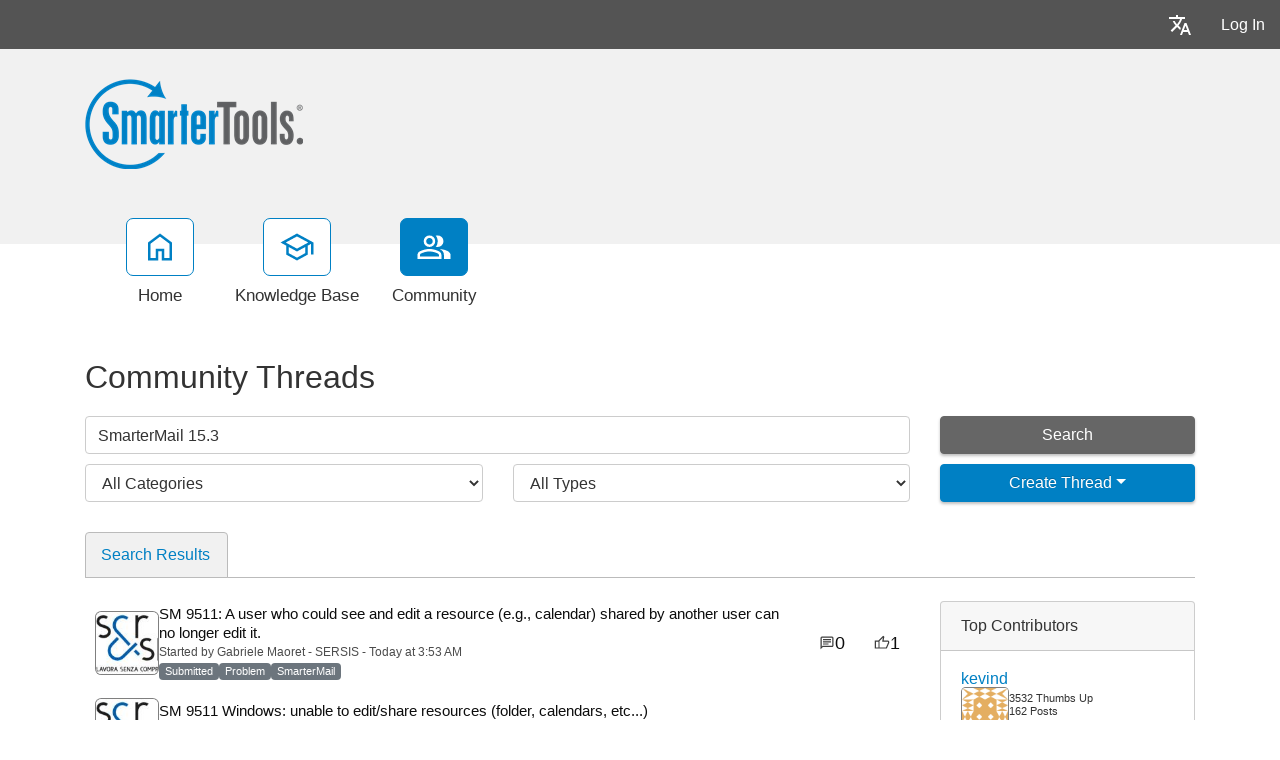

--- FILE ---
content_type: text/html; charset=utf-8
request_url: https://portal.smartertools.com/community/search.aspx?searchString=SmarterMail+15.3&sortBy=0
body_size: 68129
content:
<!-- Copyright (c) SmarterTools Inc.  All rights reserved.  https://www.smartertools.com/ -->


<!DOCTYPE html>
<html class="smartertrack-portal">
<head>
                <meta name='viewport' content='width=device-width, initial-scale=1.0' />
                <meta name='format-detection' content='telephone=no' />
            <meta charset="utf-8" /><meta name="viewport" content="width=device-width, initial-scale=1" /><title>
	Community Threads - SmarterTools
</title>
<link rel='shortcut icon' id='FavIcon' href='/smartertrack.ico' type='image/x-icon' />
<link rel='icon' id='FavIcon' href='/smartertrack.ico' type='image/ico' />
<meta name='robots' content='noindex, nofollow'>
<link rel='preload' as='font' href='/resources/fonts/Roboto.woff2' type='font/woff2' crossorigin='anonymous'>
<link type='text/css' rel='stylesheet' href='/dist/css/dropzone.css'>
<style type='text/css'>
	@-webkit-viewport { width: device-width; } @-moz-viewport { width: device-width; }
	ms-viewport { width: device-width; } o-viewport { width: device-width; } viewport { width: device-width; }
</style>
<link id='stylesheetportal' rel='stylesheet' href='/resources/css/portal-ltr-v-100.0.9511.26682.8de58cb7b5fc975.min.css'>
<style type='text/css'>
                    .smartertrack-portal {
                        --portal-bg: #ffffff;
                        --portal-borders: #00000032;
                        --portal-fg: #333333;
                        --portal-header-bg: #00000008;
                        --portal-link-color: #0080c4;
                        --portal-link-color-hover: #12ADFF;
                        --c-buttonTextColor: #ffffff;
                        --c-buttonTextColorDark06: #F7F7F7;
                        --c-buttonTextColorDark15: #ECECEC;
                        --c-cbDark30: #CCCCCC;
                        --c-cbDisabled: #F2F2F2;
                        --c-cbHover: #CCCCCC;
                        --c-cookiePrimaryColor: #237afc;
                        --c-cookieSecondaryColor: #ffffff;
                        --c-fontDark20: #0D0D0D;
                        --c-fontDisabled: #0D0D0D;
                        --c-fontLight20: #4C4C4C;
                        --c-navBarButtonDark15: #3B3B3B;
                        --c-navBarButtonDark20: #2E2E2E;
                        --c-navigationBackgroundColor: #545454;
                        --c-navigationText: #FFFFFF;
                        --c-primaryButtonColor: #0080c4;
                        --c-primaryButtonDarkColor: #005F91;
                        --c-primaryButtonLight10: #00679E;
                        --c-primaryColor: #f1f1f1;
                        --c-primaryFg: #000;
                        --c-secondary: #bbbbbb;
                        --c-secondaryButtonColor: #666666;
                        --c-secondaryButtonDarkColor: #4C4C4C;
                        --c-secondaryButtonLightColor: #777777;
                    }
                </style>
<script>
                var exports = exports || { };
                document.VR = '/';
                window.VR = '/';
                window.appRoot = '/';
            </script>
<script src='/dist/js/jquery-with-underscore.min.js?v=100.0.9511.26682.8de58cb7b5fc975'></script>
<script src='/dist/js/common.min.js?v=100.0.9511.26682.8de58cb7b5fc975'></script>
<script>
	var pageProperties = []; pageProperties['VR'] = '/';
</script>
                        <!-- Global site tag (gtag.js) - Google Analytics -->
                        <script async src='https://www.googletagmanager.com/gtag/js?id=G-CETB5JHNHZ'></script>
                        <script>
                          window.dataLayer = window.dataLayer || [];
                          function gtag(){dataLayer.push(arguments);}
                          gtag('js', new Date());
                          gtag('config', 'G\x2dCETB5JHNHZ');
                        </script>
                    
<style type='text/css'>div.login-panel span.remember-me { display: none; }

div#media_links 
{
    background:#fff url(https://www.smartertools.com/images/portal/btn-icons.png) 0 -480px no-repeat;
    overflow:hidden;
    padding:0 10px;
    margin-top: 12px;
}
div#media_links a 
{
    display:block;
    width:55px;
    height:45px;
    float:left;
    text-indent:-999em;
}
div#media_links a.facebook:hover 
{
    background:url(https://www.smartertools.com/images/portal/btn-icons.png) -10px -536px no-repeat;
}
div#media_links a.twitter:hover 
{
    background:url(https://www.smartertools.com/images/portal/btn-icons.png) -65px -536px no-repeat;
}
div#media_links a.youtube:hover 
{
    background:url(https://www.smartertools.com/images/portal/btn-icons.png) -175px -536px no-repeat;
}
div#media_links a.gplus:hover 
{
    background:url(https://www.smartertools.com/images/portal/btn-icons.png) -230px -536px no-repeat;
}
div#media_links a.blog:hover 
{
    background:url(https://www.smartertools.com/images/portal/btn-icons.png) -120px -536px no-repeat;
}
div#media_links a.linkedin:hover
{
    background:url(https://www.smartertools.com/images/portal/btn-icons.png) -285px -536px no-repeat;
}

.band-globalsearch .container h1
{
    margin-top: 0px !important;
}

a.gradient-btn 
{
    width: 190px;
    font-size:1em;
    font-weight:bold;
    padding-left: 20px;
    padding:10px 13px;
    text-decoration:none;
    text-shadow:0 0 4px rgba(0,0,0,0.69);
    border-radius:5px;
    -moz-border-radius:5px;
    -moz-box-shadow:0 1px 2px rgba(0,0,0,0.25),inset 0 -1px 2px rgba(0,0,0,0.1);
    -webkit-box-shadow:0 1px 2px rgba(0,0,0,0.25),inset 0 -1px 2px rgba(0,0,0,0.1);
    box-shadow:0 1px 2px rgba(0,0,0,0.25),inset 0 -1px 2px rgba(0,0,0,0.1);
}
a.gradient-btn.blue 
{
    background:#36a1d4;
    background:-moz-linear-gradient(top, rgb(69,174,225), rgb(37,145,198));
    background:-webkit-gradient(linear, left top, left bottom, from(rgb(69,174,225)), to(rgb(37,145,198)));
    background-image:-o-linear-gradient(rgb(69,174,225), rgb(37,145,198));
    border:solid 1px #146d99\9;
    color:#FFFFFF;
}
a.gradient-btn.blue:hover, a.gradient-btn.blue:focus 
{
    background:#4eb6e9;
    background:-moz-linear-gradient(top, rgb(107,204,250), rgb(47,159,214));
    background:-webkit-gradient(linear, left top, left bottom, from(rgb(107,204,250)), to(rgb(47,159,214)));
    background-image:-o-linear-gradient(rgb(107,204,250), rgb(47,159,214));
}

#st_Widget .st_ImageDiv .st_LogoImage.SVG {
    height: 85px !important;
    max-height: 85px !important;
}

.CTA-Button a { 
-webkit-border-radius: 4;
  -moz-border-radius: 4;
  border-radius: 4px;
  font-family: Arial;
  color: #ffffff;
  font-size: 20px;
  background: #c65a00;
  padding: 10px 20px 10px 20px;
  text-decoration: none;
}

.CTA-Button a:hover {
  background: #d46607;
  text-decoration: none;
}

.NoUnderline {
text-decoration: none;
}

.LegacyTag {

background-color: #f5f5f5;
color: #545454;
border: 1px solid #545454;

padding: 5px;
text-align: center;
line-height: 16px;
margin-bottom: 15px;
display: block;
}

.LegacyTag a {
color: #545454;
text-decoration: underline;
}

.ProductInfo {

background-color: #f5f5f5;
color: #545454;
border: 1px solid #545454;

padding: 5px;
text-align: left;
line-height: 16px;
margin-bottom: 15px;
display: block;
}

.ProductInfo a {
color: #545454;
text-decoration: underline;
}</style>
<link rel='canonical' href='/community/search.aspx?searchString=SmarterMail+15.3&sortBy=0' /><meta http-equiv="cache-control" content="no-cache"><meta http-equiv="pragma" content="no-cache"><meta name="description" content="Community Threads, All Types" /></head>

<body class=" ltr" dir="ltr">
    <form action="/community/search.aspx" enctype="" id="aspnetForm" method="post" name="aspnetForm" target="" autocomplete="off">
<div>
<input type="hidden" name="__EVENTTARGET" id="__EVENTTARGET" value="" />
<input type="hidden" name="__EVENTARGUMENT" id="__EVENTARGUMENT" value="" />
<input type="hidden" name="__LASTFOCUS" id="__LASTFOCUS" value="" />
<input type="hidden" name="__VIEWSTATE" id="__VIEWSTATE" value="R7N7KTXAG9shgKXYoTyqkVUx81Ead72+ZFp0Kla12+kHO3nT45V7CrZtM4i8+/vdMpAEJzAh7C9L0jTvGUU3Tjwo5pYfYZ3XtAGjQ2zewiy6+ZNAxRry9fhXPC6MrIJeoniw1PsmRQNXU0jIzCNsvBCDY41eC0h+6YKnn5Cx35sL1xxZNXnHe7L6YLdvYQXT8/1RN/5GJlfyJ6DDHyzuFERe2D8EZToHSAbbqRFuUnXTs2XUD0IxE0PlCM2LyOisMC+wqBu6USzvF9vUNWFYpruY5fMcrcpG/0PbT+OIL4uD4Q0hhED6uFRJaob51EzjG8IVXa93/dncpjuFiKO/[base64]/7F+mGbG0ReVPIWhdoKJ1hBZggKGTccSYHy8IYclP61m6hSu5+1iCaQAQuaBiaOTb1VH9OR/[base64]/MIuWHPAWDqKl3CXLG+y+6PkZans9TK3b3RZ/F/736CuTaQfgDRfaJPjvxVmprpnWUsm6zBn6slyDK/3V7uzx4IjwdyE5jZqOpdAWruiccsXZRDzik6yW1/jX8gb5oG3iA2+NvojJfajJ+VXsk3iRNi9Ni3ggjTxmNyaFOTAKog4fU9VaeBEd+NGiZrasx1TNYWjEeHqs7dnh6vUFd7L0R19HQAQDQR54+ADN5gxGacHnNRrbSuJcnJ2LKEcgHY/[base64]/oVRDbk9FbHiWkYH5blgk4Yvvd72Cn+8OPCxiSv0cSOAn6ftwgZTDgGV+bHmUHen1YAK2advBwQK4tcEx5Cu79dsiaI4plfrAKaeUSi47eR13twG5RTHPkny1DJ0LXU+LWKZ6BoXv4o2DJp7BJVMiEDLg3hb1SQRXofjlamXpcUUaBU3i5vAL/CL8VqdVglljJyMT33i84Kzcybxnzc/FYHxbE5z9ScpLqsKoY0FIdWXLqxd7PN4RoDA2klrSNaHz+wYlFGq44TvCQ5bxLaXznHU8WlBrTxzwobi+lIoXsWvCVaxq3+5pgBcG5s53tocUfhzXpS+/J2u0l9y2swFqQ56QZaYvMG9dbZ1bcwbnE0UfX+NxKmDMxArfhtUX+wWzasyffK80QfOSehUmuKK8fvnGV0FaN3Lfo9gZD4qnGvwaJuMs2mu3jwzvMem0W+xFyBhvnhYQNk0o4+VQzClXs+VmmJW0uBOcqlcaEkEYldUduvv9CwXTynK2gv4VfByJl419bN18V/izGQhnoNkk3bRLgRaQu/RURcnVWSB6M13w+4TZbq1Q2SDPBp5KZMioj4Draw7OT0p7AnV7GIC6IJ5jIRcKlRpUz5LEiJAS2oD85VtI1X9TMUlC4kk3ypFkCRdqAqgf1z0WfrbJfRt/GrUW/0qDojcDxPVRV4+YZJR+j/oz7La8E/YhqGomzvynmMgE5RxNE1+2GJLFWeB6+8Ac+eEfIg5c4/PFWkh+oJbUa602XEdmZ49iU50jCWEqCHWGLlJriiboxJMd21m9iEXczER42rXQlU1ZG7zHiRRxuugzqIXwhdPIWpQ93ocxMTlWNZFwmso/s/CHVg2JVrVaKgE+GpAq8mxAJq1IqkTzy60XEk1kBOVfTyGWqfi8S+KbA==" />
</div>

<script type="text/javascript">
//<![CDATA[
var theForm = document.forms['aspnetForm'];
if (!theForm) {
    theForm = document.aspnetForm;
}
function __doPostBack(eventTarget, eventArgument) {
    if (!theForm.onsubmit || (theForm.onsubmit() != false)) {
        theForm.__EVENTTARGET.value = eventTarget;
        theForm.__EVENTARGUMENT.value = eventArgument;
        theForm.submit();
    }
}
//]]>
</script>



<script src="/ScriptResource.axd?d=[base64]" type="text/javascript"></script>
<div>

	<input type="hidden" name="__VIEWSTATEGENERATOR" id="__VIEWSTATEGENERATOR" value="8EC83A5C" />
	<input type="hidden" name="__VIEWSTATEENCRYPTED" id="__VIEWSTATEENCRYPTED" value="" />
</div>
        <script type="text/javascript">
//<![CDATA[
Sys.WebForms.PageRequestManager._initialize('ctl00$ScriptManager1', 'aspnetForm', ['fctl00$MPH$UpdatePanel1','','tctl00$MPH$ctl01',''], ['ctl00$MPH$btnAutoSearch',''], [], 90, 'ctl00');
//]]>
</script>


        <div id="chattab"></div>

        <div id="wrap" class="portalwrap">
            
                <div id='masterUserBar' class='master-user-bar'>
                    
                    <div class='item btn-group'><a href='#' role='button' data-toggle='dropdown' data-target='#' class='userbar-button translate-button' draggable='false'><svg xmlns="http://www.w3.org/2000/svg" viewBox="0 0 24 24" fill="#FFFFFF" alt="Translate"><path d="M0 0h24v24H0V0z" fill="none"></path><path d="M12.87 15.07l-2.54-2.51.03-.03c1.74-1.94 2.98-4.17 3.71-6.53H17V4h-7V2H8v2H1v1.99h11.17C11.5 7.92 10.44 9.75 9 11.35 8.07 10.32 7.3 9.19 6.69 8h-2c.73 1.63 1.73 3.17 2.98 4.56l-5.09 5.02L4 19l5-5 3.11 3.11.76-2.04zM18.5 10h-2L12 22h2l1.12-3h4.75L21 22h2l-4.5-12zm-2.62 7l1.62-4.33L19.12 17h-3.24z"></path></svg></a><ul class='dropdown-menu dropdown-menu-right language-menu' role='menu'>
                    <li><a href='#' class='lang' data-locale='ar' draggable='false'>
                        <span>Arabic</span>
                        <span>العربية</span>
                    </a></li>
                    <li><a href='#' class='lang' data-locale='zh-cn' draggable='false'>
                        <span>Chinese (Simplified, China)</span>
                        <span>中文</span>
                    </a></li>
                    <li><a href='#' class='lang' data-locale='zh-tw' draggable='false'>
                        <span>Chinese (Traditional, Taiwan)</span>
                        <span>中文</span>
                    </a></li>
                    <li><a href='#' class='lang' data-locale='hr' draggable='false'>
                        <span>Croatian</span>
                        <span>hrvatski</span>
                    </a></li>
                    <li><a href='#' class='lang' data-locale='cs' draggable='false'>
                        <span>Czech</span>
                        <span>čeština</span>
                    </a></li>
                    <li><a href='#' class='lang' data-locale='nl' draggable='false'>
                        <span>Dutch</span>
                        <span>Nederlands</span>
                    </a></li>
                    <li><a href='#' class='lang' data-locale='en' draggable='false'>
                        <span>English</span>
                        <span>English</span>
                    </a></li>
                    <li><a href='#' class='lang' data-locale='en-gb' draggable='false'>
                        <span>English (United Kingdom)</span>
                        <span>English </span>
                    </a></li>
                    <li><a href='#' class='lang' data-locale='fr' draggable='false'>
                        <span>French</span>
                        <span>français</span>
                    </a></li>
                    <li><a href='#' class='lang' data-locale='fr-ca' draggable='false'>
                        <span>French (Canada)</span>
                        <span>français </span>
                    </a></li>
                    <li><a href='#' class='lang' data-locale='de' draggable='false'>
                        <span>German</span>
                        <span>Deutsch</span>
                    </a></li>
                    <li><a href='#' class='lang' data-locale='he' draggable='false'>
                        <span>Hebrew</span>
                        <span>עברית</span>
                    </a></li>
                    <li><a href='#' class='lang' data-locale='hu' draggable='false'>
                        <span>Hungarian</span>
                        <span>magyar</span>
                    </a></li>
                    <li><a href='#' class='lang' data-locale='it' draggable='false'>
                        <span>Italian</span>
                        <span>italiano</span>
                    </a></li>
                    <li><a href='#' class='lang' data-locale='fa' draggable='false'>
                        <span>Persian</span>
                        <span>فارسی</span>
                    </a></li>
                    <li><a href='#' class='lang' data-locale='pl' draggable='false'>
                        <span>Polish</span>
                        <span>polski</span>
                    </a></li>
                    <li><a href='#' class='lang' data-locale='pt-br' draggable='false'>
                        <span>Portuguese (Brazil)</span>
                        <span>português </span>
                    </a></li>
                    <li><a href='#' class='lang' data-locale='ru' draggable='false'>
                        <span>Russian</span>
                        <span>русский</span>
                    </a></li>
                    <li><a href='#' class='lang' data-locale='es' draggable='false'>
                        <span>Spanish</span>
                        <span>español</span>
                    </a></li>
                    <li><a href='#' class='lang' data-locale='th' draggable='false'>
                        <span>Thai</span>
                        <span>ไทย</span>
                    </a></li></ul></div>
                    <div class='item'><a role='button' href='#loginModal' class='userbar-button login-button' draggable='false' data-toggle='modal'>Log In</a></div>
                    
                </div>

            
                <header class='MasterHeader'>
                    <div class='container'>
                        <div class='logo'>
                    <a href="https://www.smartertools.com" 
                        title="SmarterTools" 
                        target='_blank' 
                        rel='noopener noreferrer'>
                        <img src="/AvatarHandler.ashx?logoid=529990&key=2619869306" alt="SmarterTools" />
                    </a></div>
                    </div>
                </header>
            

            
<!-- TopNavigationBar -->
<div class='top-nav-wrapper container'>
<div class='top-navigation-bar'>
<ul>
<li><a href='/Main/' class=''><svg xmlns="http://www.w3.org/2000/svg" viewBox="0 -960 960 960" fill="#444444"><path d="M226.67-186.67h140v-246.66h226.66v246.66h140v-380L480-756.67l-253.33 190v380ZM160-120v-480l320-240 320 240v480H526.67v-246.67h-93.34V-120H160Zm320-352Z"/></svg><div class='text-label'>Home</div></a></li>
<li><a href='/kb/root.aspx' class=''><svg xmlns="http://www.w3.org/2000/svg" viewBox="0 -960 960 960" fill="#444444"><path d="M479.33-120 192.67-276.67v-240L40-600l439.33-240L920-600v318h-66.67v-280L766-516.67v240L479.33-120Zm0-316 301.34-164-301.34-162-300 162 300 164Zm0 240.33 220-120.66v-162.34L479.33-360l-220-120v163.67l220 120.66ZM480-436Zm-.67 79.33Zm0 0Z"/></svg><div class='text-label'>Knowledge Base</div></a></li>
<li><a href='/community/search.aspx?sortBy=0' class='selected'><svg xmlns="http://www.w3.org/2000/svg" viewBox="0 -960 960 960" fill="#444444"><path d="M38.67-160v-100q0-34.67 17.83-63.17T105.33-366q69.34-31.67 129.67-46.17 60.33-14.5 123.67-14.5 63.33 0 123.33 14.5T611.33-366q31 14.33 49.17 42.83T678.67-260v100h-640Zm706.66 0v-102.67q0-56.66-29.5-97.16t-79.16-66.84q63 7.34 118.66 22.5 55.67 15.17 94 35.5 34 19.34 53 46.17 19 26.83 19 59.83V-160h-176ZM358.67-480.67q-66 0-109.67-43.66Q205.33-568 205.33-634T249-743.67q43.67-43.66 109.67-43.66t109.66 43.66Q512-700 512-634t-43.67 109.67q-43.66 43.66-109.66 43.66ZM732-634q0 66-43.67 109.67-43.66 43.66-109.66 43.66-11 0-25.67-1.83-14.67-1.83-25.67-5.5 25-27.33 38.17-64.67Q578.67-590 578.67-634t-13.17-80q-13.17-36-38.17-66 12-3.67 25.67-5.5 13.67-1.83 25.67-1.83 66 0 109.66 43.66Q732-700 732-634ZM105.33-226.67H612V-260q0-14.33-8.17-27.33-8.16-13-20.5-18.67-66-30.33-117-42.17-51-11.83-107.66-11.83-56.67 0-108 11.83-51.34 11.84-117.34 42.17-12.33 5.67-20.16 18.67-7.84 13-7.84 27.33v33.33Zm253.34-320.66q37 0 61.83-24.84Q445.33-597 445.33-634t-24.83-61.83q-24.83-24.84-61.83-24.84t-61.84 24.84Q272-671 272-634t24.83 61.83q24.84 24.84 61.84 24.84Zm0 320.66Zm0-407.33Z"/></svg><div class='text-label'>Community</div></a></li>
</ul>
</div>
</div>

            
            
    <input type="hidden" name="ctl00$MPH$SortByHF" id="ctl00_MPH_SortByHF" value="0" />
    <input type="hidden" name="ctl00$MPH$threadTypeHF" id="ctl00_MPH_threadTypeHF" />
    <input type="hidden" name="ctl00$MPH$threadStatusHF" id="ctl00_MPH_threadStatusHF" />
    <input type="hidden" name="ctl00$MPH$threadTypeValue" id="threadTypeValue" />
    <div class="band">
        <div class='container'>
            <h1 id="ctl00_MPH_ThreadTitle">Community Threads</h1>
            <div class="row">
                <div class="col-md-12">
                    
                </div>
            </div>
            <div id="ctl00_MPH_contents">
                <div class="row-communitysearch">
                    <div class="row">
                        <div class='col-md-9 col-lg-9'>
                            <input name="ctl00$MPH$SearchBox" type="text" value="SmarterMail 15.3" id="SearchBox" class="form-control" placeholder="Enter Search Criteria..." />
                        </div>
                        <input type="submit" name="ctl00$MPH$btnAutoSearch" value="" id="ctl00_MPH_btnAutoSearch" style="display: none;" />
                        <div class='col-md-3 col-lg-3'>
                            <div>
                                <button onclick="__doPostBack('ctl00$MPH$searchButton','')" id="searchButton" class="btn btn-secondary search-btn" type="button" style="display: block; width: 100%;">Search</button>
                            </div>

                        </div>
                    </div>
                    <div class="row">
                        <div class="col-md-9 col-lg-9" style="padding-left: 0; padding-right: 0; display: flex;">
                            <div id="ctl00_MPH_categoryDiv" class="col-md-6 col-lg-6 CategoryPanel" style="margin-top: 10px;">
                                <select name="ctl00$MPH$CategoryDD" onchange="javascript:setTimeout(&#39;__doPostBack(\&#39;ctl00$MPH$CategoryDD\&#39;,\&#39;\&#39;)&#39;, 0)" id="ctl00_MPH_CategoryDD" class="form-control">
	<option selected="selected" value="All Categories">All Categories</option>
	<option value="3">SmarterMail</option>
	<option value="48446">SmarterMail Windows/Linux BETA</option>
	<option value="1">SmarterTrack</option>
	<option value="4">SmarterStats</option>
	<option value="41">General Discussion</option>
	<option value="406">Product Tools and Utilities</option>

</select>
                            </div>
                            <div class="col-md-6 col-lg-6 CategoryPanel" style="margin-top: 10px;">
                                <select name="ctl00$MPH$TypeAndStatusPanel1" onchange="javascript:setTimeout(&#39;__doPostBack(\&#39;ctl00$MPH$TypeAndStatusPanel1\&#39;,\&#39;\&#39;)&#39;, 0)" id="ctl00_MPH_TypeAndStatusPanel1" class="form-control">
	<option selected="selected" value="0">All Types</option>
	<optgroup label="Ideas">
	<option value="2">All Ideas</option>
	<option value="101">Proposed</option>
	<option value="102">Under Consideration</option>
	<option value="103">Planned</option>
	<option value="104">In Progress</option>
	<option value="105">Declined</option>
	<option value="106">Completed</option>
	</optgroup><optgroup label="Problems">
	<option value="1">All Problems</option>
	<option value="201">Submitted</option>
	<option value="202">Known</option>
	<option value="203">Not A Problem</option>
	<option value="204">Being Fixed</option>
	<option value="205">Resolved</option>
	</optgroup><optgroup label="Questions">
	<option value="3">All Questions</option>
	<option value="301">Unanswered</option>
	<option value="302">Answered</option>
	</optgroup><optgroup label="Announcements">
	<option value="4">All Announcements</option>
	</optgroup>
</select>
                            </div>
                        </div>
                        <div class="col-md-3 col-lg-3 CategoryPanel" style="margin-top: 10px;">
                            
                            <div id="ctl00_MPH_CreateThreadPanel" class="btn-group" style="width: 100%">
                                <button id="btnCreatePost" type="button" class="btn btn-primary  dropdown-toggle" style="display: block; width: 100%;" text="Create New Thread" data-toggle="" onclick="showLoginModal(&#39;True&#39;)">Create Thread</button>
                                <ul class="dropdown-menu" role="menu" id="threadTypeMenuDropdown" style="width: 100%;">
                                    
                                </ul>
                            </div>
                        </div>
                    </div>
                </div>

                <div class='row-communitysearchresults'>
                    <div id="ctl00_MPH_UpdatePanel1">
	
                            <div id="ctl00_MPH_ThreadSearch">
		<ul id='ctl00_MPH_ThreadSearch' class='nav nav-tabs nav-pad-top nav-pad-bottom'>
		<li class='active'><a href='#' id='tab_Search Results' runat='server' class='nav-link' onclick="DoTabChange('','0','/','','');" ><span class='tab-name'>Search Results</span></a></li></ul>
		<div class='row'><div class='community-thread-list col-md-9'><div class='row'><a class='community-thread col-lg-12 ' href='/community/a97692/sm-9511-user-who-could-see-edit-resource-e_g_-calendar-shared-another-user-can-no-longer-edit-it_.aspx' >
				<div class='image'><img class='st-avatar' src='/AvatarHandler.ashx?userid=34292&r=429985' /></div>
				<div class='summary-data'>
					<span class='subject'>SM 9511: A user who could see and edit a resource (e.g., calendar) shared by another user can no longer edit it.</span> 
					<span class='postinfo'>Started by Gabriele Maoret - SERSIS - Today at 3:53 AM</span>
					<span class='summary'><span class='badge badge-status badge-secondary'>Submitted</span> <span class='badge badge-status badge-secondary'>Problem</span> <span class='badge badge-status badge-secondary'>SmarterMail</span>  </span>
				</div><div class='replies' id='False'><svg xmlns="http://www.w3.org/2000/svg" viewBox="0 -960 960 960" fill="#444"><path d="M240-384h336v-72H240v72Zm0-132h480v-72H240v72Zm0-132h480v-72H240v72ZM96-96v-696q0-29.7 21.15-50.85Q138.3-864 168-864h624q29.7 0 50.85 21.15Q864-821.7 864-792v480q0 29.7-21.15 50.85Q821.7-240 792-240H240L96-96Zm114-216h582v-480H168v522l42-42Zm-42 0v-480 480Z"/></svg><span>0</span></div><div class='score'><svg xmlns="http://www.w3.org/2000/svg" viewBox="0 -960 960 960" fill="#444"><path d="M720-144H264v-480l288-288 32 22q17 12 26 30.5t5 38.5l-1 5-38 192h264q30 0 51 21t21 51v57q0 8-1.5 14.5T906-467L786.93-187.8Q778-168 760-156t-40 12Zm-384-72h384l120-279v-57H488l49-243-201 201v378Zm0-378v378-378Zm-72-30v72H120v336h144v72H48v-480h216Z"/></svg><span>1</span></div></a></div><div class='row'><a class='community-thread col-lg-12 ' href='/community/a97691/sm-9511-windows-unable-to-edit-share-resources-folder-calendars-etc___.aspx' >
				<div class='image'><img class='st-avatar' src='/AvatarHandler.ashx?userid=34292&r=429985' /></div>
				<div class='summary-data'>
					<span class='subject'>SM 9511 Windows: unable to edit&#x2F;share resources (folder, calendars, etc...)</span> 
					<span class='postinfo'>Started by Gabriele Maoret - SERSIS - Today at 3:48 AM</span>
					<span class='summary'><span class='badge badge-status badge-secondary'>Submitted</span> <span class='badge badge-status badge-secondary'>Problem</span> <span class='badge badge-status badge-secondary'>SmarterMail</span>  </span>
				</div><div class='replies' id='False'><svg xmlns="http://www.w3.org/2000/svg" viewBox="0 -960 960 960" fill="#444"><path d="M240-384h336v-72H240v72Zm0-132h480v-72H240v72Zm0-132h480v-72H240v72ZM96-96v-696q0-29.7 21.15-50.85Q138.3-864 168-864h624q29.7 0 50.85 21.15Q864-821.7 864-792v480q0 29.7-21.15 50.85Q821.7-240 792-240H240L96-96Zm114-216h582v-480H168v522l42-42Zm-42 0v-480 480Z"/></svg><span>0</span></div><div class='score'><svg xmlns="http://www.w3.org/2000/svg" viewBox="0 -960 960 960" fill="#444"><path d="M720-144H264v-480l288-288 32 22q17 12 26 30.5t5 38.5l-1 5-38 192h264q30 0 51 21t21 51v57q0 8-1.5 14.5T906-467L786.93-187.8Q778-168 760-156t-40 12Zm-384-72h384l120-279v-57H488l49-243-201 201v378Zm0-378v378-378Zm-72-30v72H120v336h144v72H48v-480h216Z"/></svg><span>1</span></div></a></div><div class='row'><a class='community-thread col-lg-12 ' href='/community/a97690/api-list-domain.aspx' >
				<div class='image'><img class='st-avatar' src='/AvatarHandler.ashx?userid=35235&r=654738' /></div>
				<div class='summary-data'>
					<span class='subject'>api list domain</span> 
					<span class='postinfo'>Started by Sabatino - Today at 3:21 AM</span>
					<span class='summary'><span class='badge badge-status badge-secondary'>Submitted</span> <span class='badge badge-status badge-secondary'>Problem</span> <span class='badge badge-status badge-secondary'>SmarterMail</span>  </span>
				</div><div class='replies' id='False'><svg xmlns="http://www.w3.org/2000/svg" viewBox="0 -960 960 960" fill="#444"><path d="M240-384h336v-72H240v72Zm0-132h480v-72H240v72Zm0-132h480v-72H240v72ZM96-96v-696q0-29.7 21.15-50.85Q138.3-864 168-864h624q29.7 0 50.85 21.15Q864-821.7 864-792v480q0 29.7-21.15 50.85Q821.7-240 792-240H240L96-96Zm114-216h582v-480H168v522l42-42Zm-42 0v-480 480Z"/></svg><span>0</span></div><div class='score'><svg xmlns="http://www.w3.org/2000/svg" viewBox="0 -960 960 960" fill="#444"><path d="M720-144H264v-480l288-288 32 22q17 12 26 30.5t5 38.5l-1 5-38 192h264q30 0 51 21t21 51v57q0 8-1.5 14.5T906-467L786.93-187.8Q778-168 760-156t-40 12Zm-384-72h384l120-279v-57H488l49-243-201 201v378Zm0-378v378-378Zm-72-30v72H120v336h144v72H48v-480h216Z"/></svg><span>1</span></div></a></div><div class='row'><a class='community-thread col-lg-12 ' href='/community/a97682/logs-analisys.aspx' >
				<div class='image'><img class='st-avatar' src='/AvatarHandler.ashx?userid=35235&r=654738' /></div>
				<div class='summary-data'>
					<span class='subject'>logs analisys</span> 
					<span class='postinfo'>Last reply by Sabatino - Today at 1:02 AM</span>
					<span class='summary'><span class='badge badge-status badge-secondary'>Submitted</span> <span class='badge badge-status badge-secondary'>Problem</span> <span class='badge badge-status badge-secondary'>SmarterMail</span>  </span>
				</div><div class='replies' id='False'><svg xmlns="http://www.w3.org/2000/svg" viewBox="0 -960 960 960" fill="#444"><path d="M240-384h336v-72H240v72Zm0-132h480v-72H240v72Zm0-132h480v-72H240v72ZM96-96v-696q0-29.7 21.15-50.85Q138.3-864 168-864h624q29.7 0 50.85 21.15Q864-821.7 864-792v480q0 29.7-21.15 50.85Q821.7-240 792-240H240L96-96Zm114-216h582v-480H168v522l42-42Zm-42 0v-480 480Z"/></svg><span>10</span></div><div class='score'><svg xmlns="http://www.w3.org/2000/svg" viewBox="0 -960 960 960" fill="#444"><path d="M720-144H264v-480l288-288 32 22q17 12 26 30.5t5 38.5l-1 5-38 192h264q30 0 51 21t21 51v57q0 8-1.5 14.5T906-467L786.93-187.8Q778-168 760-156t-40 12Zm-384-72h384l120-279v-57H488l49-243-201 201v378Zm0-378v378-378Zm-72-30v72H120v336h144v72H48v-480h216Z"/></svg><span>4</span></div></a></div><div class='row'><a class='community-thread col-lg-12 ' href='/community/a97669/cve-mitigation-options.aspx' >
				<div class='image'><img class='st-avatar' src='https://www.gravatar.com/avatar/4322746896c711d14683a48f6d41d881f979b5ac28f62bf26dd4959db232fcf1?s=64&d=identicon&r=PG&f=1' /></div>
				<div class='summary-data'>
					<span class='subject'>CVE - Mitigation Options</span> 
					<span class='postinfo'>Last reply by Reto - Today at 12:42 AM</span>
					<span class='summary'><span class='badge badge-status badge-secondary'>Submitted</span> <span class='badge badge-status badge-secondary'>Problem</span> <span class='badge badge-status badge-secondary'>SmarterMail</span>  </span>
				</div><div class='replies' id='False'><svg xmlns="http://www.w3.org/2000/svg" viewBox="0 -960 960 960" fill="#444"><path d="M240-384h336v-72H240v72Zm0-132h480v-72H240v72Zm0-132h480v-72H240v72ZM96-96v-696q0-29.7 21.15-50.85Q138.3-864 168-864h624q29.7 0 50.85 21.15Q864-821.7 864-792v480q0 29.7-21.15 50.85Q821.7-240 792-240H240L96-96Zm114-216h582v-480H168v522l42-42Zm-42 0v-480 480Z"/></svg><span>7</span></div><div class='score'><svg xmlns="http://www.w3.org/2000/svg" viewBox="0 -960 960 960" fill="#444"><path d="M720-144H264v-480l288-288 32 22q17 12 26 30.5t5 38.5l-1 5-38 192h264q30 0 51 21t21 51v57q0 8-1.5 14.5T906-467L786.93-187.8Q778-168 760-156t-40 12Zm-384-72h384l120-279v-57H488l49-243-201 201v378Zm0-378v378-378Zm-72-30v72H120v336h144v72H48v-480h216Z"/></svg><span>5</span></div></a></div><div class='row'><a class='community-thread col-lg-12 ' href='/community/a97686/upgrade-9511-issue-with-checkup.aspx' >
				<div class='image'><img class='st-avatar' src='/AvatarHandler.ashx?userid=7559&r=279112' /></div>
				<div class='summary-data'>
					<span class='subject'>upgrade 9511 issue with checkup</span> 
					<span class='postinfo'>Last reply by Knud Nexo - Yesterday at 5:44 PM</span>
					<span class='summary'><span class='badge badge-status badge-success'>Resolved</span> <span class='badge badge-status badge-secondary'>Problem</span> <span class='badge badge-status badge-secondary'>SmarterMail</span>  </span>
				</div><div class='replies' id='True'><svg xmlns="http://www.w3.org/2000/svg" viewBox="0 -960 960 960" fill="#444"><path d="M240-384h336v-72H240v72Zm0-132h480v-72H240v72Zm0-132h480v-72H240v72ZM96-96v-696q0-29.7 21.15-50.85Q138.3-864 168-864h624q29.7 0 50.85 21.15Q864-821.7 864-792v480q0 29.7-21.15 50.85Q821.7-240 792-240H240L96-96Zm114-216h582v-480H168v522l42-42Zm-42 0v-480 480Z"/></svg><span>6</span></div><div class='score'><svg xmlns="http://www.w3.org/2000/svg" viewBox="0 -960 960 960" fill="#444"><path d="M720-144H264v-480l288-288 32 22q17 12 26 30.5t5 38.5l-1 5-38 192h264q30 0 51 21t21 51v57q0 8-1.5 14.5T906-467L786.93-187.8Q778-168 760-156t-40 12Zm-384-72h384l120-279v-57H488l49-243-201 201v378Zm0-378v378-378Zm-72-30v72H120v336h144v72H48v-480h216Z"/></svg><span>1</span></div></a></div><div class='row'><a class='community-thread col-lg-12 ' href='/community/a97689/minor-issue-during-test-upgrade-.aspx' >
				<div class='image'><div class='st-monogram monogram-color-25'>J</div></div>
				<div class='summary-data'>
					<span class='subject'>Minor issue during test upgrade --</span> 
					<span class='postinfo'>Last reply by J. LaDow - Yesterday at 5:01 PM</span>
					<span class='summary'><span class='badge badge-status badge-secondary'>Submitted</span> <span class='badge badge-status badge-secondary'>Problem</span> <span class='badge badge-status badge-secondary'>SmarterMail</span>  </span>
				</div><div class='replies' id='False'><svg xmlns="http://www.w3.org/2000/svg" viewBox="0 -960 960 960" fill="#444"><path d="M240-384h336v-72H240v72Zm0-132h480v-72H240v72Zm0-132h480v-72H240v72ZM96-96v-696q0-29.7 21.15-50.85Q138.3-864 168-864h624q29.7 0 50.85 21.15Q864-821.7 864-792v480q0 29.7-21.15 50.85Q821.7-240 792-240H240L96-96Zm114-216h582v-480H168v522l42-42Zm-42 0v-480 480Z"/></svg><span>2</span></div><div class='score'><svg xmlns="http://www.w3.org/2000/svg" viewBox="0 -960 960 960" fill="#444"><path d="M720-144H264v-480l288-288 32 22q17 12 26 30.5t5 38.5l-1 5-38 192h264q30 0 51 21t21 51v57q0 8-1.5 14.5T906-467L786.93-187.8Q778-168 760-156t-40 12Zm-384-72h384l120-279v-57H488l49-243-201 201v378Zm0-378v378-378Zm-72-30v72H120v336h144v72H48v-480h216Z"/></svg><span>1</span></div></a></div><div class='row'><a class='community-thread col-lg-12 ' href='/community/a97683/upgraded-and-now-cannot-renew-license.aspx' >
				<div class='image'><img class='st-avatar' src='/AvatarHandler.ashx?userid=22551&r=326240' /></div>
				<div class='summary-data'>
					<span class='subject'>Upgraded and now cannot renew License</span> 
					<span class='postinfo'>Last reply by Derek Curtis - Yesterday at 8:40 AM</span>
					<span class='summary'><span class='badge badge-status badge-info'>Not A Problem</span> <span class='badge badge-status badge-secondary'>Problem</span> <span class='badge badge-status badge-secondary'>SmarterMail</span>  </span>
				</div><div class='replies' id='False'><svg xmlns="http://www.w3.org/2000/svg" viewBox="0 -960 960 960" fill="#444"><path d="M240-384h336v-72H240v72Zm0-132h480v-72H240v72Zm0-132h480v-72H240v72ZM96-96v-696q0-29.7 21.15-50.85Q138.3-864 168-864h624q29.7 0 50.85 21.15Q864-821.7 864-792v480q0 29.7-21.15 50.85Q821.7-240 792-240H240L96-96Zm114-216h582v-480H168v522l42-42Zm-42 0v-480 480Z"/></svg><span>1</span></div><div class='score'><svg xmlns="http://www.w3.org/2000/svg" viewBox="0 -960 960 960" fill="#444"><path d="M720-144H264v-480l288-288 32 22q17 12 26 30.5t5 38.5l-1 5-38 192h264q30 0 51 21t21 51v57q0 8-1.5 14.5T906-467L786.93-187.8Q778-168 760-156t-40 12Zm-384-72h384l120-279v-57H488l49-243-201 201v378Zm0-378v378-378Zm-72-30v72H120v336h144v72H48v-480h216Z"/></svg><span>1</span></div></a></div><div class='row'><a class='community-thread col-lg-12 ' href='/community/a97536/tell-us-what-you-think-of-the-latest-build.aspx' >
				<div class='image'><img class='st-avatar' src='/AvatarHandler.ashx?userid=35875&r=492841' /></div>
				<div class='summary-data'>
					<span class='subject'>Tell us what you think of the latest build??</span> 
					<span class='postinfo'>Last reply by JerseyConnect Team - Yesterday at 7:56 AM</span>
					<span class='summary'><span class='badge badge-status badge-secondary'>Submitted</span> <span class='badge badge-status badge-secondary'>Problem</span> <span class='badge badge-status badge-secondary'>SmarterMail</span>  </span>
				</div><div class='replies' id='False'><svg xmlns="http://www.w3.org/2000/svg" viewBox="0 -960 960 960" fill="#444"><path d="M240-384h336v-72H240v72Zm0-132h480v-72H240v72Zm0-132h480v-72H240v72ZM96-96v-696q0-29.7 21.15-50.85Q138.3-864 168-864h624q29.7 0 50.85 21.15Q864-821.7 864-792v480q0 29.7-21.15 50.85Q821.7-240 792-240H240L96-96Zm114-216h582v-480H168v522l42-42Zm-42 0v-480 480Z"/></svg><span>135</span></div><div class='score'><svg xmlns="http://www.w3.org/2000/svg" viewBox="0 -960 960 960" fill="#444"><path d="M720-144H264v-480l288-288 32 22q17 12 26 30.5t5 38.5l-1 5-38 192h264q30 0 51 21t21 51v57q0 8-1.5 14.5T906-467L786.93-187.8Q778-168 760-156t-40 12Zm-384-72h384l120-279v-57H488l49-243-201 201v378Zm0-378v378-378Zm-72-30v72H120v336h144v72H48v-480h216Z"/></svg><span>1</span></div></a></div><div class='row'><a class='community-thread col-lg-12 ' href='/community/a97642/null-sender-problem-on-build-9476.aspx' >
				<div class='image'><div class='st-monogram monogram-color-25'>K</div></div>
				<div class='summary-data'>
					<span class='subject'>Null sender problem on build 9476</span> 
					<span class='postinfo'>Last reply by Mike Tindor - Yesterday at 6:30 AM</span>
					<span class='summary'><span class='badge badge-status badge-secondary'>Submitted</span> <span class='badge badge-status badge-secondary'>Problem</span> <span class='badge badge-status badge-secondary'>SmarterMail</span>  </span>
				</div><div class='replies' id='False'><svg xmlns="http://www.w3.org/2000/svg" viewBox="0 -960 960 960" fill="#444"><path d="M240-384h336v-72H240v72Zm0-132h480v-72H240v72Zm0-132h480v-72H240v72ZM96-96v-696q0-29.7 21.15-50.85Q138.3-864 168-864h624q29.7 0 50.85 21.15Q864-821.7 864-792v480q0 29.7-21.15 50.85Q821.7-240 792-240H240L96-96Zm114-216h582v-480H168v522l42-42Zm-42 0v-480 480Z"/></svg><span>3</span></div><div class='score'><svg xmlns="http://www.w3.org/2000/svg" viewBox="0 -960 960 960" fill="#444"><path d="M720-144H264v-480l288-288 32 22q17 12 26 30.5t5 38.5l-1 5-38 192h264q30 0 51 21t21 51v57q0 8-1.5 14.5T906-467L786.93-187.8Q778-168 760-156t-40 12Zm-384-72h384l120-279v-57H488l49-243-201 201v378Zm0-378v378-378Zm-72-30v72H120v336h144v72H48v-480h216Z"/></svg><span>1</span></div></a></div><div class='row'><a class='community-thread col-lg-12 ' href='/community/a97688/remove-headers-for-privacy.aspx' >
				<div class='image'><div class='st-monogram monogram-color-16'>L</div></div>
				<div class='summary-data'>
					<span class='subject'>Remove headers for privacy</span> 
					<span class='postinfo'>Started by Luis Harms - Yesterday at 6:14 AM</span>
					<span class='summary'><span class='badge badge-status badge-secondary'>Submitted</span> <span class='badge badge-status badge-secondary'>Problem</span> <span class='badge badge-status badge-secondary'>SmarterMail</span>  </span>
				</div><div class='replies' id='False'><svg xmlns="http://www.w3.org/2000/svg" viewBox="0 -960 960 960" fill="#444"><path d="M240-384h336v-72H240v72Zm0-132h480v-72H240v72Zm0-132h480v-72H240v72ZM96-96v-696q0-29.7 21.15-50.85Q138.3-864 168-864h624q29.7 0 50.85 21.15Q864-821.7 864-792v480q0 29.7-21.15 50.85Q821.7-240 792-240H240L96-96Zm114-216h582v-480H168v522l42-42Zm-42 0v-480 480Z"/></svg><span>0</span></div><div class='score'><svg xmlns="http://www.w3.org/2000/svg" viewBox="0 -960 960 960" fill="#444"><path d="M720-144H264v-480l288-288 32 22q17 12 26 30.5t5 38.5l-1 5-38 192h264q30 0 51 21t21 51v57q0 8-1.5 14.5T906-467L786.93-187.8Q778-168 760-156t-40 12Zm-384-72h384l120-279v-57H488l49-243-201 201v378Zm0-378v378-378Zm-72-30v72H120v336h144v72H48v-480h216Z"/></svg><span>1</span></div></a></div></div>
                <div class='col-md-3 community-thread-contributors-container' style='padding-right:0px'>
                    <div class='community-thread-contributors'>
                        <div class='card' style='margin-bottom: 10px;'>
                            <div class='card-header'>Top Contributors</div>
                            <div class='card-body'>
                <div class='contributor'>
                    <a class='name' href='/community/p13335/kevind.aspx' rel='nofollow'>kevind</a>
                    <div class='details'>
                        <a href='/community/p13335/kevind.aspx' style='cursor: pointer;' rel='nofollow'>
                            <img class='st-avatar' src='https://www.gravatar.com/avatar/4322746896c711d14683a48f6d41d881f979b5ac28f62bf26dd4959db232fcf1?s=64&d=identicon&r=PG&f=1' />
                        </a>
                        <div class='stats'>
                            <div>3532 Thumbs Up</div>
                            <div>162 Posts</div>
                            <div>1145 Replies</div>
                        </div>
                    </div>
                </div>
            
                <div class='contributor'>
                    <a class='name' href='/community/p34292/gabriele-maoret-sersis.aspx' rel='nofollow'>Gabriele Maoret - SERSIS</a>
                    <div class='details'>
                        <a href='/community/p34292/gabriele-maoret-sersis.aspx' style='cursor: pointer;' rel='nofollow'>
                            <img class='st-avatar' src='/AvatarHandler.ashx?userid=34292&r=429985' />
                        </a>
                        <div class='stats'>
                            <div>1991 Thumbs Up</div>
                            <div>236 Posts</div>
                            <div>1564 Replies</div>
                        </div>
                    </div>
                </div>
            
                <div class='contributor'>
                    <a class='name' href='/community/p31481/echodreamz.aspx' rel='nofollow'>echoDreamz</a>
                    <div class='details'>
                        <a href='/community/p31481/echodreamz.aspx' style='cursor: pointer;' rel='nofollow'>
                            <img class='st-avatar' src='/AvatarHandler.ashx?userid=31481&r=327196' />
                        </a>
                        <div class='stats'>
                            <div>1576 Thumbs Up</div>
                            <div>143 Posts</div>
                            <div>1509 Replies</div>
                        </div>
                    </div>
                </div>
            
                <div class='contributor'>
                    <a class='name' href='/community/p33891/sebastien-riccio.aspx' rel='nofollow'>Sébastien Riccio</a>
                    <div class='details'>
                        <a href='/community/p33891/sebastien-riccio.aspx' style='cursor: pointer;' rel='nofollow'>
                            <img class='st-avatar' src='/AvatarHandler.ashx?userid=33891&r=347422' />
                        </a>
                        <div class='stats'>
                            <div>1221 Thumbs Up</div>
                            <div>112 Posts</div>
                            <div>1067 Replies</div>
                        </div>
                    </div>
                </div>
            
                <div class='contributor'>
                    <a class='name' href='/community/p371/tim-uzzanti.aspx' rel='nofollow'>Tim Uzzanti</a>
                    <div class='details'>
                        <a href='/community/p371/tim-uzzanti.aspx' style='cursor: pointer;' rel='nofollow'>
                            <img class='st-avatar' src='https://www.gravatar.com/avatar/72a46ea6835e42fe528f7be26aa502252be19d5ef644c4bc25414e468bb6a473?s=64&d=identicon&r=PG' />
                        </a>
                        <div class='stats'>
                            <div>1165 Thumbs Up</div>
                            <div>4 Posts</div>
                            <div>887 Replies</div>
                        </div>
                    </div>
                </div>
            </div>
                        </div>
                        <div class='card' style='margin-bottom: 10px;'>
                            <div class='card-header'>Recent Contributors</div>
                            <div class='card-body'>
                <div class='contributor'>
                    <a class='name' href='/community/p34292/gabriele-maoret-sersis.aspx' rel='nofollow'>Gabriele Maoret - SERSIS</a>
                    <div class='details'>
                        <a href='/community/p34292/gabriele-maoret-sersis.aspx' style='cursor: pointer;' rel='nofollow'>
                            <img class='st-avatar' src='/AvatarHandler.ashx?userid=34292&r=429985' />
                        </a>
                        <div class='stats'>
                            <div>1991 Thumbs Up</div>
                            <div>236 Posts</div>
                            <div>1564 Replies</div>
                        </div>
                    </div>
                </div>
            
                <div class='contributor'>
                    <a class='name' href='/community/p35235/sabatino.aspx' rel='nofollow'>Sabatino</a>
                    <div class='details'>
                        <a href='/community/p35235/sabatino.aspx' style='cursor: pointer;' rel='nofollow'>
                            <img class='st-avatar' src='/AvatarHandler.ashx?userid=35235&r=654738' />
                        </a>
                        <div class='stats'>
                            <div>562 Thumbs Up</div>
                            <div>123 Posts</div>
                            <div>314 Replies</div>
                        </div>
                    </div>
                </div>
            
                <div class='contributor'>
                    <a class='name' href='/community/p5497/reto.aspx' rel='nofollow'>Reto</a>
                    <div class='details'>
                        <a href='/community/p5497/reto.aspx' style='cursor: pointer;' rel='nofollow'>
                            <div class='st-monogram monogram-color-20'>R</div>
                        </a>
                        <div class='stats'>
                            <div>89 Thumbs Up</div>
                            <div>4 Posts</div>
                            <div>94 Replies</div>
                        </div>
                    </div>
                </div>
            
                <div class='contributor'>
                    <a class='name' href='/community/p3598/johnc.aspx' rel='nofollow'>JohnC</a>
                    <div class='details'>
                        <a href='/community/p3598/johnc.aspx' style='cursor: pointer;' rel='nofollow'>
                            <div class='st-monogram monogram-color-24'>J</div>
                        </a>
                        <div class='stats'>
                            <div>18 Thumbs Up</div>
                            <div>11 Posts</div>
                            <div>24 Replies</div>
                        </div>
                    </div>
                </div>
            
                <div class='contributor'>
                    <a class='name' href='/community/p30028/knud-nexo.aspx' rel='nofollow'>Knud Nexo</a>
                    <div class='details'>
                        <a href='/community/p30028/knud-nexo.aspx' style='cursor: pointer;' rel='nofollow'>
                            <div class='st-monogram monogram-color-12'>K</div>
                        </a>
                        <div class='stats'>
                            <div>0 Thumbs Up</div>
                            <div>0 Posts</div>
                            <div>2 Replies</div>
                        </div>
                    </div>
                </div>
            </div>
                        </div>
                    </div>
                </div>
            </div>
	</div>
                        
</div>
                </div>
                <div id="ctl00_MPH_ctl01">
	
                        <div class="row">
                            <div class='col-md-9'>
                                <div style="display:flex; align-items: center; justify-content: space-between; margin-top: 15px;">
                                    <div style="margin-inline-start: 10px;">
                                        
	<!-- Pager -->
	<ul class='pagination'>
	<li class='active page-item'><a href=/community/search.aspx?searchString=SmarterMail+15.3&sortBy=0 rel='nofollow' class='page-link'>1</a></li>
	<li class=' page-item'><a href=/community/search.aspx?searchString=SmarterMail+15.3&sortBy=0&page=2 rel='nofollow' class='page-link'>2</a></li>
	<li class=' page-item'><a href=/community/search.aspx?searchString=SmarterMail+15.3&sortBy=0&page=3 rel='nofollow' class='page-link'>3</a></li>
	<li class=' page-item'><a href=/community/search.aspx?searchString=SmarterMail+15.3&sortBy=0&page=4 rel='nofollow' class='page-link'>4</a></li>
	<li class=' page-item'><a href=/community/search.aspx?searchString=SmarterMail+15.3&sortBy=0&page=5 rel='nofollow' class='page-link'>5</a></li>
	</ul>

	
                                    </div>
                                    <div>
                                        
                                    </div>
                                </div>
                            </div>
                            <div class="col-md-3">
                            </div>
                        </div>
                    
</div>
            </div>
        </div>
    </div>

    <div class="modal fade" id="markAllAsReadConfirm" tabindex="-1" role="dialog" aria-labelledby="myModalLabel" aria-hidden="true">
        <div class="modal-dialog">
            <div class="modal-content">
                <div class="modal-header">
                    <h3 id="markAllAsReadConfirmTitle" class="modal-title">Mark all as read</h3>
                    <button type="button" class="close" data-dismiss="modal" aria-hidden="true">&times;</button>
                </div>
                <div class="modal-body">
                    <div class="form-horizontal" role="form">
                        <div class="form-group">
                            <span id="markAllAsReadConfirmText" class="col-lg-12">Are you sure you wish to mark all threads in the community as read?</span>
                        </div>
                    </div>
                </div>
                <div class="modal-footer">
                    <button type="button" class="btn btn-secondary" data-dismiss="modal">Cancel</button>
                    <button id="btnMarkAllAsReadConfirm" type="button" class="btn btn-primary" data-dismiss="modal">OK</button>
                </div>
            </div>
        </div>
    </div>

            <div id="push"></div>
        </div>
        
                <footer>
                    <div class='container'>
                        <div class='row'>
                            <div class='col-lg-10'>
                                
                                <p><a href='https://www.smartertools.com/smartertrack/online-help-desk'>Help Desk Software</a> Powered by <a href='https://www.smartertools.com/'>SmarterTools</a></p>
                                
                            </div>
                            <div class='col-lg-2'>
                                
                            </div>
                        </div>
                    </div>
                    <script>
                        disclaimerDomain='portal.smartertools.com';
                        disclaimerPath='/';
                    </script>
                </footer>
            


        
        <div id="ctl00_forgotPassModal" class="modal fade" tabindex="-1" role="dialog" aria-labelledby="forgotPassModalLabel" aria-hidden="true">
            <div class="modal-dialog">
                <div class="modal-content">
                    <div class="modal-header">
                        <h4 id="ctl00_forgotPassTitle" class="modal-title">Forgot Login</h4>
                        <button id="btnForgotPasswordX" type="button" class="close" data-dismiss="modal" aria-hidden="true" clientidmode="Static">&times;</button>
                    </div>
                    <div class="modal-body">
                        <div id="forgotPassMessage"></div>
                        <p id="ctl00_forgotPassInstructions"><p>Trouble logging in?  Simply enter your email address OR username in order to reset your password.</p><p>For faster and more reliable delivery, add <b>noreply&#64;smartertools.com</b> to your trusted senders list in your email software.</p></p>
                        <br />
                        <div class="form-horizontal" role="form">
                            <div class="form-group">
                                <label class="col-lg-3 col-form-label" for="EmailBox">
                                    Email Address</label>
                                <div class="col-lg-9">
                                    <div class="controls">
                                        <input name="ctl00$EmailBox" type="text" size="40" id="EmailBox" class="form-control" />
                                    </div>
                                </div>
                            </div>
                            <div class="form-group">
                                <label id="ctl00_CenterOr" style="width: 100%; text-align: center;"></label>
                            </div>
                            <div class="form-group">
                                <label class="col-lg-3 col-form-label" for="UserNameBox">
                                    Username</label>
                                <div class="col-lg-9">
                                    <div class="controls">
                                        <input name="ctl00$UserNameBox" type="text" size="40" id="UserNameBox" class="form-control" />
                                    </div>
                                </div>
                            </div>
                        </div>
                    </div>
                    <div class="modal-footer">
                        <button id="btnCancelForgotPassword" type="button" class="btn btn-secondary" data-dismiss="modal" clientidmode="Static">
                            Cancel</button>
                        <button type="button" class="btn btn-primary" data-dismiss="modal" id="sendResetEmail">
                            Send Reset Email</button>
                    </div>
                </div>
            </div>
        </div>

        
        <div id="loginModal" tabindex="-1" class="modal fade" role="dialog" aria-labelledby="loginModalLabel" aria-hidden="true">
	
            <div class='modal-dialog'>
                <div class='modal-content'>
                    <div class="modal-header">
                        <h4 id="loginModalLabel" class="modal-title">Please log in below</h4>
                        <button id="btnLoginX" type="button" class="close" data-dismiss="modal" aria-hidden="true" clientidmode="Static">&times;</button>
                    </div>
                    <div class="modal-body">
                        <div id="loginMessage"></div>
                        <div id="loginInfoMessage"></div>

                        <div class="form-horizontal" role="form">
                            <!-- LOGIN SECTION (Username/Password) - Initially visible -->
                            <div id="loginSection">
                                <div class="form-group">
                                    <label id="ctl00_lblUsername" class="col-3 col-form-label" for="loginUsername">Username</label>
                                    <div class="col-9">
                                        <input name="ctl00$loginUsername" type="text" id="loginUsername" class="form-control" autocomplete="username webauthn" placeholder="Username" />
                                    </div>
                                </div>
                                <div class="form-group">
                                    <label id="ctl00_lblPassword" class="col-3 col-form-label" for="loginPassword">Password</label>
                                    <div class="col-9">
                                        <input name="ctl00$loginPassword" type="password" id="loginPassword" class="form-control" autocomplete="current-password" placeholder="Password" />
                                    </div>
                                </div>
                                <div class="form-group">
                                    <div class="col-md-3"></div>
                                    <div class="col-md-9">
                                        <div class="checkbox">
                                            <label>
                                                <input type="checkbox" id="loginRememberMe">
                                                Remember Me
                                            </label>
                                        </div>
                                    </div>
                                </div>
                                <div class="form-group">
                                    <div class="col-md-3"></div>
                                    <div class="col-md-9">
                                        
                                    </div>
                                </div>
                            </div>

                            <!-- TFA SECTION (Verification Code) - Initially hidden -->
                            <div id="tfaSection" style="display:none;">
                                <div class="form-group" id="tfaCodeGroup">
                                    <label id="ctl00_lblVerificationCode" class="col-3 col-form-label" for="tfaCode">Verification Code</label>
                                    <div class="col-9">
                                        <input type="text" id="tfaCode" class="form-control" clientidmode="Static" autocomplete="one-time-code" placeholder="" />
                                    </div>
                                </div>
                                <div class="form-group">
                                    <div class="col-md-3"></div>
                                    <div class="col-md-9">
                                        <p id="ctl00_tfaEmailMessage" style="display:none;">A code was sent to the recovery email address. Please provide the 6-digit code.</p>
                                        <p id="ctl00_tfaRFCMessage" style="display:none;">A code can be retrieved from your authentication app. Please provide the 6-digit code.</p>
                                        <p id="ctl00_tfaRecoverMessage" style="display:none;">An email was sent to your recovery email address. If you need further assistance, please contact your system admin.</p>
                                    </div>
                                </div>
                                <div class="form-group">
                                    <div class="col-md-3"></div>
                                    <div class="col-md-9" style="text-align: center;">
                                        <a href="#" id="lnkResendLoginCodePortal" style="display:none;">Resend Code</a>
                                        <a href="../MasterPages/#" id="ctl00_lnkCantAccessTFA" style="display:none;">Trouble with the code?</a>
                                    </div>
                                </div>
                            </div>
                        </div>
                    </div>
                    <div class="modal-footer">
                        <button id="btnBackLogin" class="btn btn-secondary CancelButton" aria-hidden="true" type="button" style="display:none;">Back</button>
                        <button id="btnCloseLogin" class="btn btn-secondary" data-dismiss="modal" aria-hidden="true" type="button">Close</button>
                        
                        
                        <button id="loginSubmitButton" class="btn btn-primary noFadeDisabled">Log In</button>
                    </div>
                </div>
            </div>
        
</div>

        <!-- NOT LOGGED IN MODAL -->
        <div class="modal fade" id="notLoggedIn" tabindex="-1" role="dialog" aria-labelledby="myModalLabel" aria-hidden="true">
            <div class="modal-dialog">
                <div class="modal-content">
                    <div class="modal-header">
                        <h3 id="ctl00_notLoggedInTitle" class="modal-title">Not Logged In</h3>
                        <button type="button" class="close" data-dismiss="modal" aria-hidden="true">&times;</button>
                    </div>
                    <div class="modal-body">
                        <div class="form-horizontal" role="form">
                            <div class="form-group">
                                <span id="ctl00_notLoggedInText" class="col-lg-12 col-form-label" for="EmailBox">You must be logged in to perform this action.</span>
                            </div>
                        </div>
                    </div>
                    <div class="modal-footer">
                        <button type="button" class="btn btn-secondary" data-dismiss="modal">Ok</button>
                    </div>
                </div>
            </div>
        </div>

        <!-- PASSKEY REGISTRATION PROMPT MODAL -->
        

        
    <script>

        var alreadySearched = '';

        function DoTabChange(tagID, sortBy, origin, threadType, threadStatus) {
            let baseLoc = origin + "community/search.aspx";
            let searchString = $("#SearchBox").val();
            let type = $("#threadTypeValue")[0].value;

            baseLoc = baseLoc + "?sortBy=" + sortBy;

            if (searchString != "")
                baseLoc = baseLoc + "&searchString=" + searchString;
            if (tagID != '')
                baseLoc = baseLoc + "&tagID=" + tagID;
            if (type != "")
                baseLoc = baseLoc + "&typeOfSearch=" + type;
            if (threadType != '')
                baseLoc = baseLoc + "&threadType=" + threadType;
            if (threadStatus != '')
                baseLoc = baseLoc + "&threadStatus=" + threadStatus;

            window.location.href = baseLoc;
        }

        function showLoginModal(isloginenabled) {
            if (isloginenabled == "False")
                $("#notLoggedIn").modal("show");
            else {
                $('#loginInfoMessage')[0].innerHTML = "<div class='alert alert-info'>You must be logged in to perform this action.</div>";
                $("#loginModal").modal("show");
            }
            return false;
        }

        function markAllReadClicked(thisItem) {
            Portal.Community.Api.markAllRead()
                .then(function (result) {
                    $('a.community-thread').removeClass("community-thread-unread");
                    Notifications.success("All threads have been marked as read.");
                })
                .catch();
        }

        $(function () {

            alreadySearched = $('#SearchBox').val();
            if (alreadySearched)
                $('#SearchBox').focus().select();

            $('#SearchBox').keydown(function (event) {
                if (event.keyCode == 13) {
                    event.preventDefault();
                    $("#searchButton").click();
                    return false;
                }
            });

            $('#threadTypeMenuDropdown a').click(function () {
                let selectedItem = $(this).text();
                $('#threadTypeButton').html(selectedItem + ' <i class="toolsicon toolsicon-caret-down" style="margin-left: 8px"></i>');
                $('#threadTypeValue').val(selectedItem);
            });

            $("#btnMarkAllAsReadConfirm").click(function () { markAllReadClicked(this); });

            $(".clickable-thread").click(function () {
                window.document.location = $(this).data("href");
            });

        });

    </script>

        <script src="/dist/js/portal/portalcommon.min.js?v=100.0.9511.26682.8de58cb7b5fc975"></script>
        <script src="/Scripts/jquery.signalR-2.4.3.min.js"></script>
        <script src="/signalr/hubs"></script>
        <script>
            var cookieEnabled = (navigator.cookieEnabled) ? true : false;
            if (typeof navigator.cookieEnabled == "undefined" && !cookieEnabled) {
                document.cookie = "testcookie";
                cookieEnabled = (document.cookie.indexOf("testcookie") != -1) ? true : false;
            }

            if (!cookieEnabled) {
                $('#loginMessage').html("<div class='alert alert-danger'><i class='toolsicon toolsicon-exclamation-triangle toolsicon-2x pull-left'></i>" + "Cookies Must Be Enabled To Log In" + "</div>");
            }

            $('#btnForgotPasswordX, #btnCancelForgotPassword').on('click',
                function () {
                    $('#forgotPassMessage').empty();
                });
            
            Notifications.initialize({
                defaultSuccessMessage: "The\x20action\x20completed\x20successfully\x2e",
                defaultFailureMessage: "An\x20Error\x20Has\x20Occurred\x2e",
            });

            // Passkey prompt handling - button handlers always included when passkeys enabled
            

            // On-page-load passkey prompt check (only for already-authenticated users)
            
        </script>
        <script src='/dist/js/portal/frmThreads.js?v=100.0.9511.26682.8de58cb7b5fc975'></script>
        
                    <script>
                        (function() {
                            let c = document.createElement('script');
                            c.type = 'text/javascript'; 
                            c.async = true;
                            c.src = '/ChatLink.ashx?id=chattab&config=21';
                            let s = document.getElementsByTagName('script')[0];
                            s.parentNode.insertBefore(c,s);
                        })();
                    </script>
                

    

<script type="text/javascript">
//<![CDATA[
var tfaSmtpEnabled = true;//]]>
</script>
<script type='text/javascript'>
function smarterTrackWhosOn_TrackPage(a) {
a.TrackPage();
}
</script>
<script type='text/javascript' src='/ST.ashx?scriptonly=true'></script>
</form>
</body>
</html>
